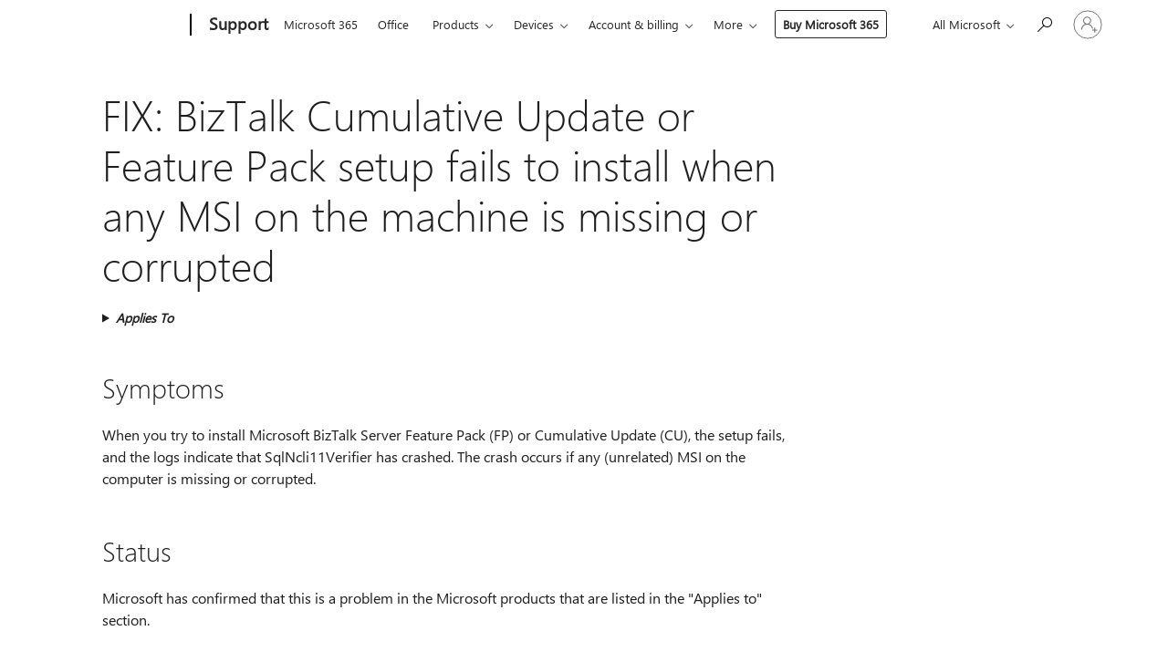

--- FILE ---
content_type: text/html; charset=utf-8
request_url: https://login.microsoftonline.com/common/oauth2/v2.0/authorize?client_id=ee272b19-4411-433f-8f28-5c13cb6fd407&redirect_uri=https%3A%2F%2Fsupport.microsoft.com%2Fsignin-oidc&response_type=code%20id_token&scope=openid%20profile%20offline_access&response_mode=form_post&nonce=639046159665572001.ZjhiNDUyYTYtYzA4Mi00NTllLTk4MmYtZGMzYjI1MWYyZGZkMmIxM2U5NWMtMjY3Ny00NDM1LWFiZmEtMGE2ZTBlYTBkYTk5&prompt=none&nopa=2&state=CfDJ8MF9taR5d3RHoynoKQkxN0CPOd7YcX_ENd_dG6h0FXwW5YSTAbUqOJoRym0xjBemRd35EzZSUZtd76ceiNdlsu3EywD333y-dN_YSXyrMD6jwshy1Iqd5eLpbCMNrF_SDSCdp5cUxV-ri_bprWHx3Prd-Wd0Pb4iWSmkpuG1wfLnkFSm1u8AITjZqFC0paL9eB03vGDe00HOnrx5sTMT6_W4YmktYSvrAtwZknHLchc87bID6WGwhMm5cER_kOGw89Xio3TkFlynNMhETYwY9isFW4CjSEy8j7D1Y12yPFlQ19cy5s8woX8UPKUDOmXLt59NLl2kZSMb-Osr-4YtCfprabJ4LThCQKR6zazvF3-B&x-client-SKU=ID_NET6_0&x-client-ver=8.12.1.0&sso_reload=true
body_size: 9643
content:


<!-- Copyright (C) Microsoft Corporation. All rights reserved. -->
<!DOCTYPE html>
<html>
<head>
    <title>Redirecting</title>
    <meta http-equiv="Content-Type" content="text/html; charset=UTF-8">
    <meta http-equiv="X-UA-Compatible" content="IE=edge">
    <meta name="viewport" content="width=device-width, initial-scale=1.0, maximum-scale=2.0, user-scalable=yes">
    <meta http-equiv="Pragma" content="no-cache">
    <meta http-equiv="Expires" content="-1">
    <meta name="PageID" content="FetchSessions" />
    <meta name="SiteID" content="" />
    <meta name="ReqLC" content="1033" />
    <meta name="LocLC" content="en-US" />

    
<meta name="robots" content="none" />

<script type="text/javascript" nonce='ffLykjzIvJKGNMcpT7s3hw'>//<![CDATA[
$Config={"urlGetCredentialType":"https://login.microsoftonline.com/common/GetCredentialType?mkt=en-US","urlGoToAADError":"https://login.live.com/oauth20_authorize.srf?client_id=ee272b19-4411-433f-8f28-5c13cb6fd407\u0026scope=openid+profile+offline_access\u0026redirect_uri=https%3a%2f%2fsupport.microsoft.com%2fsignin-oidc\u0026response_type=code+id_token\u0026state=[base64]\u0026response_mode=form_post\u0026nonce=639046159665572001.ZjhiNDUyYTYtYzA4Mi00NTllLTk4MmYtZGMzYjI1MWYyZGZkMmIxM2U5NWMtMjY3Ny00NDM1LWFiZmEtMGE2ZTBlYTBkYTk5\u0026prompt=none\u0026x-client-SKU=ID_NET6_0\u0026x-client-Ver=8.12.1.0\u0026uaid=5afe73a4e1374ee08d2c9ca5536a75f2\u0026msproxy=1\u0026issuer=mso\u0026tenant=common\u0026ui_locales=en-US\u0026epctrc=iqX65HrBhjvJpiAJv5COzE15gK1mnJWdtHOr%2bsy9Tpk%3d3%3a1%3aCANARY%3aZllsA2MAb0bHPMQ4I8NDVf4InRoZMH7ApxEKsjxswPw%3d\u0026epct=[base64]\u0026jshs=0\u0026nopa=2","urlAppError":"https://support.microsoft.com/signin-oidc","oAppRedirectErrorPostParams":{"error":"interaction_required","error_description":"Session information is not sufficient for single-sign-on.","state":"[base64]"},"iMaxStackForKnockoutAsyncComponents":10000,"fShowButtons":true,"urlCdn":"https://aadcdn.msauth.net/shared/1.0/","urlDefaultFavicon":"https://aadcdn.msauth.net/shared/1.0/content/images/favicon_a_eupayfgghqiai7k9sol6lg2.ico","urlPost":"/common/login","iPawnIcon":0,"sPOST_Username":"","fEnableNumberMatching":true,"sFT":"[base64]","sFTName":"flowToken","sCtx":"[base64]","fEnableOneDSClientTelemetry":true,"dynamicTenantBranding":null,"staticTenantBranding":null,"oAppCobranding":{},"iBackgroundImage":4,"arrSessions":[],"urlMsaStaticMeControl":"https://login.live.com/Me.htm?v=3","fApplicationInsightsEnabled":false,"iApplicationInsightsEnabledPercentage":0,"urlSetDebugMode":"https://login.microsoftonline.com/common/debugmode","fEnableCssAnimation":true,"fDisableAnimationIfAnimationEndUnsupported":true,"fSsoFeasible":true,"fAllowGrayOutLightBox":true,"fProvideV2SsoImprovements":true,"fUseMsaSessionState":true,"fIsRemoteNGCSupported":true,"urlLogin":"https://login.microsoftonline.com/common/reprocess?ctx=[base64]","urlDssoStatus":"https://login.microsoftonline.com/common/instrumentation/dssostatus","iSessionPullType":3,"fUseSameSite":true,"iAllowedIdentities":2,"isGlobalTenant":true,"uiflavor":1001,"fShouldPlatformKeyBeSuppressed":true,"fLoadStringCustomizationPromises":true,"fUseAlternateTextForSwitchToCredPickerLink":true,"fOfflineAccountVisible":false,"fEnableUserStateFix":true,"fShowAccessPassPeek":true,"fUpdateSessionPollingLogic":true,"fEnableShowPickerCredObservable":true,"fFetchSessionsSkipDsso":true,"fIsCiamUserFlowUxNewLogicEnabled":true,"fUseNonMicrosoftDefaultBrandingForCiam":true,"sCompanyDisplayName":"Microsoft Services","fRemoveCustomCss":true,"fFixUICrashForApiRequestHandler":true,"fShowUpdatedKoreanPrivacyFooter":true,"fUsePostCssHotfix":true,"fFixUserFlowBranding":true,"fEnablePasskeyNullFix":true,"fEnableRefreshCookiesFix":true,"fEnableWebNativeBridgeInterstitialUx":true,"fEnableWindowParentingFix":true,"fEnableNativeBridgeErrors":true,"urlAcmaServerPath":"https://login.microsoftonline.com","sTenantId":"common","sMkt":"en-US","fIsDesktop":true,"fUpdateConfigInit":true,"fLogDisallowedCssProperties":true,"fDisallowExternalFonts":true,"scid":1013,"hpgact":1800,"hpgid":7,"apiCanary":"[base64]","canary":"iqX65HrBhjvJpiAJv5COzE15gK1mnJWdtHOr+sy9Tpk=3:1:CANARY:ZllsA2MAb0bHPMQ4I8NDVf4InRoZMH7ApxEKsjxswPw=","sCanaryTokenName":"canary","fSkipRenderingNewCanaryToken":false,"fEnableNewCsrfProtection":true,"correlationId":"5afe73a4-e137-4ee0-8d2c-9ca5536a75f2","sessionId":"29192179-b3b2-4582-b9df-6d1a2ba24800","sRingId":"R6","locale":{"mkt":"en-US","lcid":1033},"slMaxRetry":2,"slReportFailure":true,"strings":{"desktopsso":{"authenticatingmessage":"Trying to sign you in"}},"enums":{"ClientMetricsModes":{"None":0,"SubmitOnPost":1,"SubmitOnRedirect":2,"InstrumentPlt":4}},"urls":{"instr":{"pageload":"https://login.microsoftonline.com/common/instrumentation/reportpageload","dssostatus":"https://login.microsoftonline.com/common/instrumentation/dssostatus"}},"browser":{"ltr":1,"Chrome":1,"_Mac":1,"_M131":1,"_D0":1,"Full":1,"RE_WebKit":1,"b":{"name":"Chrome","major":131,"minor":0},"os":{"name":"OSX","version":"10.15.7"},"V":"131.0"},"watson":{"url":"/common/handlers/watson","bundle":"https://aadcdn.msauth.net/ests/2.1/content/cdnbundles/watson.min_q5ptmu8aniymd4ftuqdkda2.js","sbundle":"https://aadcdn.msauth.net/ests/2.1/content/cdnbundles/watsonsupportwithjquery.3.5.min_dc940oomzau4rsu8qesnvg2.js","fbundle":"https://aadcdn.msauth.net/ests/2.1/content/cdnbundles/frameworksupport.min_oadrnc13magb009k4d20lg2.js","resetErrorPeriod":5,"maxCorsErrors":-1,"maxInjectErrors":5,"maxErrors":10,"maxTotalErrors":3,"expSrcs":["https://login.microsoftonline.com","https://aadcdn.msauth.net/","https://aadcdn.msftauth.net/",".login.microsoftonline.com"],"envErrorRedirect":true,"envErrorUrl":"/common/handlers/enverror"},"loader":{"cdnRoots":["https://aadcdn.msauth.net/","https://aadcdn.msftauth.net/"],"logByThrowing":true},"serverDetails":{"slc":"ProdSlices","dc":"EUS","ri":"BL0XXXX","ver":{"v":[2,1,23173,3]},"rt":"2026-01-21T18:12:47","et":20},"clientEvents":{"enabled":true,"telemetryEnabled":true,"useOneDSEventApi":true,"flush":60000,"autoPost":true,"autoPostDelay":1000,"minEvents":1,"maxEvents":1,"pltDelay":500,"appInsightsConfig":{"instrumentationKey":"69adc3c768bd4dc08c19416121249fcc-66f1668a-797b-4249-95e3-6c6651768c28-7293","webAnalyticsConfiguration":{"autoCapture":{"jsError":true}}},"defaultEventName":"IDUX_ESTSClientTelemetryEvent_WebWatson","serviceID":3,"endpointUrl":""},"fApplyAsciiRegexOnInput":true,"country":"US","fBreakBrandingSigninString":true,"bsso":{"states":{"START":"start","INPROGRESS":"in-progress","END":"end","END_SSO":"end-sso","END_USERS":"end-users"},"nonce":"AwABEgEAAAADAOz_BQD0_z619riu9QLI6Xc6ECq5lE132c18jgvUfJeJZSYXT7Y3I9qPDC5PXJq014dDoCXciwXq3ydOz4_OI54PKa6A_DMgAA","overallTimeoutMs":4000,"telemetry":{"type":"ChromeSsoTelemetry","nonce":"AwABDwEAAAADAOz_BQD0_xXylCthwdfVgll3Se40Mji5VUaI5Ic1USdZMcCslXrheScvS7bi1SaPEOpZcJS7KBXxse5wt8QUnSo6EOBjpnW3z1aLYiU8EO2VlS4wYdzxIAA","reportStates":[]},"redirectEndStates":["end"],"cookieNames":{"aadSso":"AADSSO","winSso":"ESTSSSO","ssoTiles":"ESTSSSOTILES","ssoPulled":"SSOCOOKIEPULLED","userList":"ESTSUSERLIST"},"type":"chrome","reason":"Pull suppressed because it was already attempted and the current URL was reloaded."},"urlNoCookies":"https://login.microsoftonline.com/cookiesdisabled","fTrimChromeBssoUrl":true,"inlineMode":5,"fShowCopyDebugDetailsLink":true,"fTenantBrandingCdnAddEventHandlers":true,"fAddTryCatchForIFrameRedirects":true};
//]]></script> 
<script type="text/javascript" nonce='ffLykjzIvJKGNMcpT7s3hw'>//<![CDATA[
!function(){var e=window,r=e.$Debug=e.$Debug||{},t=e.$Config||{};if(!r.appendLog){var n=[],o=0;r.appendLog=function(e){var r=t.maxDebugLog||25,i=(new Date).toUTCString()+":"+e;n.push(o+":"+i),n.length>r&&n.shift(),o++},r.getLogs=function(){return n}}}(),function(){function e(e,r){function t(i){var a=e[i];if(i<n-1){return void(o.r[a]?t(i+1):o.when(a,function(){t(i+1)}))}r(a)}var n=e.length;t(0)}function r(e,r,i){function a(){var e=!!s.method,o=e?s.method:i[0],a=s.extraArgs||[],u=n.$WebWatson;try{
var c=t(i,!e);if(a&&a.length>0){for(var d=a.length,l=0;l<d;l++){c.push(a[l])}}o.apply(r,c)}catch(e){return void(u&&u.submitFromException&&u.submitFromException(e))}}var s=o.r&&o.r[e];return r=r||this,s&&(s.skipTimeout?a():n.setTimeout(a,0)),s}function t(e,r){return Array.prototype.slice.call(e,r?1:0)}var n=window;n.$Do||(n.$Do={"q":[],"r":[],"removeItems":[],"lock":0,"o":[]});var o=n.$Do;o.when=function(t,n){function i(e){r(e,a,s)||o.q.push({"id":e,"c":a,"a":s})}var a=0,s=[],u=1;"function"==typeof n||(a=n,
u=2);for(var c=u;c<arguments.length;c++){s.push(arguments[c])}t instanceof Array?e(t,i):i(t)},o.register=function(e,t,n){if(!o.r[e]){o.o.push(e);var i={};if(t&&(i.method=t),n&&(i.skipTimeout=n),arguments&&arguments.length>3){i.extraArgs=[];for(var a=3;a<arguments.length;a++){i.extraArgs.push(arguments[a])}}o.r[e]=i,o.lock++;try{for(var s=0;s<o.q.length;s++){var u=o.q[s];u.id==e&&r(e,u.c,u.a)&&o.removeItems.push(u)}}catch(e){throw e}finally{if(0===--o.lock){for(var c=0;c<o.removeItems.length;c++){
for(var d=o.removeItems[c],l=0;l<o.q.length;l++){if(o.q[l]===d){o.q.splice(l,1);break}}}o.removeItems=[]}}}},o.unregister=function(e){o.r[e]&&delete o.r[e]}}(),function(e,r){function t(){if(!a){if(!r.body){return void setTimeout(t)}a=!0,e.$Do.register("doc.ready",0,!0)}}function n(){if(!s){if(!r.body){return void setTimeout(n)}t(),s=!0,e.$Do.register("doc.load",0,!0),i()}}function o(e){(r.addEventListener||"load"===e.type||"complete"===r.readyState)&&t()}function i(){
r.addEventListener?(r.removeEventListener("DOMContentLoaded",o,!1),e.removeEventListener("load",n,!1)):r.attachEvent&&(r.detachEvent("onreadystatechange",o),e.detachEvent("onload",n))}var a=!1,s=!1;if("complete"===r.readyState){return void setTimeout(n)}!function(){r.addEventListener?(r.addEventListener("DOMContentLoaded",o,!1),e.addEventListener("load",n,!1)):r.attachEvent&&(r.attachEvent("onreadystatechange",o),e.attachEvent("onload",n))}()}(window,document),function(){function e(){
return f.$Config||f.ServerData||{}}function r(e,r){var t=f.$Debug;t&&t.appendLog&&(r&&(e+=" '"+(r.src||r.href||"")+"'",e+=", id:"+(r.id||""),e+=", async:"+(r.async||""),e+=", defer:"+(r.defer||"")),t.appendLog(e))}function t(){var e=f.$B;if(void 0===d){if(e){d=e.IE}else{var r=f.navigator.userAgent;d=-1!==r.indexOf("MSIE ")||-1!==r.indexOf("Trident/")}}return d}function n(){var e=f.$B;if(void 0===l){if(e){l=e.RE_Edge}else{var r=f.navigator.userAgent;l=-1!==r.indexOf("Edge")}}return l}function o(e){
var r=e.indexOf("?"),t=r>-1?r:e.length,n=e.lastIndexOf(".",t);return e.substring(n,n+v.length).toLowerCase()===v}function i(){var r=e();return(r.loader||{}).slReportFailure||r.slReportFailure||!1}function a(){return(e().loader||{}).redirectToErrorPageOnLoadFailure||!1}function s(){return(e().loader||{}).logByThrowing||!1}function u(e){if(!t()&&!n()){return!1}var r=e.src||e.href||"";if(!r){return!0}if(o(r)){var i,a,s;try{i=e.sheet,a=i&&i.cssRules,s=!1}catch(e){s=!0}if(i&&!a&&s){return!0}
if(i&&a&&0===a.length){return!0}}return!1}function c(){function t(e){g.getElementsByTagName("head")[0].appendChild(e)}function n(e,r,t,n){var u=null;return u=o(e)?i(e):"script"===n.toLowerCase()?a(e):s(e,n),r&&(u.id=r),"function"==typeof u.setAttribute&&(u.setAttribute("crossorigin","anonymous"),t&&"string"==typeof t&&u.setAttribute("integrity",t)),u}function i(e){var r=g.createElement("link");return r.rel="stylesheet",r.type="text/css",r.href=e,r}function a(e){
var r=g.createElement("script"),t=g.querySelector("script[nonce]");if(r.type="text/javascript",r.src=e,r.defer=!1,r.async=!1,t){var n=t.nonce||t.getAttribute("nonce");r.setAttribute("nonce",n)}return r}function s(e,r){var t=g.createElement(r);return t.src=e,t}function d(e,r){if(e&&e.length>0&&r){for(var t=0;t<e.length;t++){if(-1!==r.indexOf(e[t])){return!0}}}return!1}function l(r){if(e().fTenantBrandingCdnAddEventHandlers){var t=d(E,r)?E:b;if(!(t&&t.length>1)){return r}for(var n=0;n<t.length;n++){
if(-1!==r.indexOf(t[n])){var o=t[n+1<t.length?n+1:0],i=r.substring(t[n].length);return"https://"!==t[n].substring(0,"https://".length)&&(o="https://"+o,i=i.substring("https://".length)),o+i}}return r}if(!(b&&b.length>1)){return r}for(var a=0;a<b.length;a++){if(0===r.indexOf(b[a])){return b[a+1<b.length?a+1:0]+r.substring(b[a].length)}}return r}function f(e,t,n,o){if(r("[$Loader]: "+(L.failMessage||"Failed"),o),w[e].retry<y){return w[e].retry++,h(e,t,n),void c._ReportFailure(w[e].retry,w[e].srcPath)}n&&n()}
function v(e,t,n,o){if(u(o)){return f(e,t,n,o)}r("[$Loader]: "+(L.successMessage||"Loaded"),o),h(e+1,t,n);var i=w[e].onSuccess;"function"==typeof i&&i(w[e].srcPath)}function h(e,o,i){if(e<w.length){var a=w[e];if(!a||!a.srcPath){return void h(e+1,o,i)}a.retry>0&&(a.srcPath=l(a.srcPath),a.origId||(a.origId=a.id),a.id=a.origId+"_Retry_"+a.retry);var s=n(a.srcPath,a.id,a.integrity,a.tagName);s.onload=function(){v(e,o,i,s)},s.onerror=function(){f(e,o,i,s)},s.onreadystatechange=function(){
"loaded"===s.readyState?setTimeout(function(){v(e,o,i,s)},500):"complete"===s.readyState&&v(e,o,i,s)},t(s),r("[$Loader]: Loading '"+(a.srcPath||"")+"', id:"+(a.id||""))}else{o&&o()}}var p=e(),y=p.slMaxRetry||2,m=p.loader||{},b=m.cdnRoots||[],E=m.tenantBrandingCdnRoots||[],L=this,w=[];L.retryOnError=!0,L.successMessage="Loaded",L.failMessage="Error",L.Add=function(e,r,t,n,o,i){e&&w.push({"srcPath":e,"id":r,"retry":n||0,"integrity":t,"tagName":o||"script","onSuccess":i})},L.AddForReload=function(e,r){
var t=e.src||e.href||"";L.Add(t,"AddForReload",e.integrity,1,e.tagName,r)},L.AddIf=function(e,r,t){e&&L.Add(r,t)},L.Load=function(e,r){h(0,e,r)}}var d,l,f=window,g=f.document,v=".css";c.On=function(e,r,t){if(!e){throw"The target element must be provided and cannot be null."}r?c.OnError(e,t):c.OnSuccess(e,t)},c.OnSuccess=function(e,t){if(!e){throw"The target element must be provided and cannot be null."}if(u(e)){return c.OnError(e,t)}var n=e.src||e.href||"",o=i(),s=a();r("[$Loader]: Loaded",e);var d=new c
;d.failMessage="Reload Failed",d.successMessage="Reload Success",d.Load(null,function(){if(o){throw"Unexpected state. ResourceLoader.Load() failed despite initial load success. ['"+n+"']"}s&&(document.location.href="/error.aspx?err=504")})},c.OnError=function(e,t){var n=e.src||e.href||"",o=i(),s=a();if(!e){throw"The target element must be provided and cannot be null."}r("[$Loader]: Failed",e);var u=new c;u.failMessage="Reload Failed",u.successMessage="Reload Success",u.AddForReload(e,t),
u.Load(null,function(){if(o){throw"Failed to load external resource ['"+n+"']"}s&&(document.location.href="/error.aspx?err=504")}),c._ReportFailure(0,n)},c._ReportFailure=function(e,r){if(s()&&!t()){throw"[Retry "+e+"] Failed to load external resource ['"+r+"'], reloading from fallback CDN endpoint"}},f.$Loader=c}(),function(){function e(){if(!E){var e=new h.$Loader;e.AddIf(!h.jQuery,y.sbundle,"WebWatson_DemandSupport"),y.sbundle=null,delete y.sbundle,e.AddIf(!h.$Api,y.fbundle,"WebWatson_DemandFramework"),
y.fbundle=null,delete y.fbundle,e.Add(y.bundle,"WebWatson_DemandLoaded"),e.Load(r,t),E=!0}}function r(){if(h.$WebWatson){if(h.$WebWatson.isProxy){return void t()}m.when("$WebWatson.full",function(){for(;b.length>0;){var e=b.shift();e&&h.$WebWatson[e.cmdName].apply(h.$WebWatson,e.args)}})}}function t(){if(!h.$WebWatson||h.$WebWatson.isProxy){if(!L&&JSON){try{var e=new XMLHttpRequest;e.open("POST",y.url),e.setRequestHeader("Accept","application/json"),
e.setRequestHeader("Content-Type","application/json; charset=UTF-8"),e.setRequestHeader("canary",p.apiCanary),e.setRequestHeader("client-request-id",p.correlationId),e.setRequestHeader("hpgid",p.hpgid||0),e.setRequestHeader("hpgact",p.hpgact||0);for(var r=-1,t=0;t<b.length;t++){if("submit"===b[t].cmdName){r=t;break}}var o=b[r]?b[r].args||[]:[],i={"sr":y.sr,"ec":"Failed to load external resource [Core Watson files]","wec":55,"idx":1,"pn":p.pgid||"","sc":p.scid||0,"hpg":p.hpgid||0,
"msg":"Failed to load external resource [Core Watson files]","url":o[1]||"","ln":0,"ad":0,"an":!1,"cs":"","sd":p.serverDetails,"ls":null,"diag":v(y)};e.send(JSON.stringify(i))}catch(e){}L=!0}y.loadErrorUrl&&window.location.assign(y.loadErrorUrl)}n()}function n(){b=[],h.$WebWatson=null}function o(r){return function(){var t=arguments;b.push({"cmdName":r,"args":t}),e()}}function i(){var e=["foundException","resetException","submit"],r=this;r.isProxy=!0;for(var t=e.length,n=0;n<t;n++){var i=e[n];i&&(r[i]=o(i))}
}function a(e,r,t,n,o,i,a){var s=h.event;return i||(i=l(o||s,a?a+2:2)),h.$Debug&&h.$Debug.appendLog&&h.$Debug.appendLog("[WebWatson]:"+(e||"")+" in "+(r||"")+" @ "+(t||"??")),$.submit(e,r,t,n,o||s,i,a)}function s(e,r){return{"signature":e,"args":r,"toString":function(){return this.signature}}}function u(e){for(var r=[],t=e.split("\n"),n=0;n<t.length;n++){r.push(s(t[n],[]))}return r}function c(e){for(var r=[],t=e.split("\n"),n=0;n<t.length;n++){var o=s(t[n],[]);t[n+1]&&(o.signature+="@"+t[n+1],n++),r.push(o)
}return r}function d(e){if(!e){return null}try{if(e.stack){return u(e.stack)}if(e.error){if(e.error.stack){return u(e.error.stack)}}else if(window.opera&&e.message){return c(e.message)}}catch(e){}return null}function l(e,r){var t=[];try{for(var n=arguments.callee;r>0;){n=n?n.caller:n,r--}for(var o=0;n&&o<w;){var i="InvalidMethod()";try{i=n.toString()}catch(e){}var a=[],u=n.args||n.arguments;if(u){for(var c=0;c<u.length;c++){a[c]=u[c]}}t.push(s(i,a)),n=n.caller,o++}}catch(e){t.push(s(e.toString(),[]))}
var l=d(e);return l&&(t.push(s("--- Error Event Stack -----------------",[])),t=t.concat(l)),t}function f(e){if(e){try{var r=/function (.{1,})\(/,t=r.exec(e.constructor.toString());return t&&t.length>1?t[1]:""}catch(e){}}return""}function g(e){if(e){try{if("string"!=typeof e&&JSON&&JSON.stringify){var r=f(e),t=JSON.stringify(e);return t&&"{}"!==t||(e.error&&(e=e.error,r=f(e)),(t=JSON.stringify(e))&&"{}"!==t||(t=e.toString())),r+":"+t}}catch(e){}}return""+(e||"")}function v(e){var r=[];try{
if(jQuery?(r.push("jQuery v:"+jQuery().jquery),jQuery.easing?r.push("jQuery.easing:"+JSON.stringify(jQuery.easing)):r.push("jQuery.easing is not defined")):r.push("jQuery is not defined"),e&&e.expectedVersion&&r.push("Expected jQuery v:"+e.expectedVersion),m){var t,n="";for(t=0;t<m.o.length;t++){n+=m.o[t]+";"}for(r.push("$Do.o["+n+"]"),n="",t=0;t<m.q.length;t++){n+=m.q[t].id+";"}r.push("$Do.q["+n+"]")}if(h.$Debug&&h.$Debug.getLogs){var o=h.$Debug.getLogs();o&&o.length>0&&(r=r.concat(o))}if(b){
for(var i=0;i<b.length;i++){var a=b[i];if(a&&"submit"===a.cmdName){try{if(JSON&&JSON.stringify){var s=JSON.stringify(a);s&&r.push(s)}}catch(e){r.push(g(e))}}}}}catch(e){r.push(g(e))}return r}var h=window,p=h.$Config||{},y=p.watson,m=h.$Do;if(!h.$WebWatson&&y){var b=[],E=!1,L=!1,w=10,$=h.$WebWatson=new i;$.CB={},$._orgErrorHandler=h.onerror,h.onerror=a,$.errorHooked=!0,m.when("jQuery.version",function(e){y.expectedVersion=e}),m.register("$WebWatson")}}(),function(){function e(e,r){
for(var t=r.split("."),n=t.length,o=0;o<n&&null!==e&&void 0!==e;){e=e[t[o++]]}return e}function r(r){var t=null;return null===u&&(u=e(i,"Constants")),null!==u&&r&&(t=e(u,r)),null===t||void 0===t?"":t.toString()}function t(t){var n=null;return null===a&&(a=e(i,"$Config.strings")),null!==a&&t&&(n=e(a,t.toLowerCase())),null!==n&&void 0!==n||(n=r(t)),null===n||void 0===n?"":n.toString()}function n(e,r){var n=null;return e&&r&&r[e]&&(n=t("errors."+r[e])),n||(n=t("errors."+e)),n||(n=t("errors."+c)),n||(n=t(c)),n}
function o(t){var n=null;return null===s&&(s=e(i,"$Config.urls")),null!==s&&t&&(n=e(s,t.toLowerCase())),null!==n&&void 0!==n||(n=r(t)),null===n||void 0===n?"":n.toString()}var i=window,a=null,s=null,u=null,c="GENERIC_ERROR";i.GetString=t,i.GetErrorString=n,i.GetUrl=o}(),function(){var e=window,r=e.$Config||{};e.$B=r.browser||{}}(),function(){function e(e,r,t){e&&e.addEventListener?e.addEventListener(r,t):e&&e.attachEvent&&e.attachEvent("on"+r,t)}function r(r,t){e(document.getElementById(r),"click",t)}
function t(r,t){var n=document.getElementsByName(r);n&&n.length>0&&e(n[0],"click",t)}var n=window;n.AddListener=e,n.ClickEventListenerById=r,n.ClickEventListenerByName=t}();
//]]></script> 
<script type="text/javascript" nonce='ffLykjzIvJKGNMcpT7s3hw'>//<![CDATA[
!function(t,e){!function(){var n=e.getElementsByTagName("head")[0];n&&n.addEventListener&&(n.addEventListener("error",function(e){null!==e.target&&"cdn"===e.target.getAttribute("data-loader")&&t.$Loader.OnError(e.target)},!0),n.addEventListener("load",function(e){null!==e.target&&"cdn"===e.target.getAttribute("data-loader")&&t.$Loader.OnSuccess(e.target)},!0))}()}(window,document);
//]]></script>
    <script type="text/javascript" nonce='ffLykjzIvJKGNMcpT7s3hw'>
        ServerData = $Config;
    </script>

    <script data-loader="cdn" crossorigin="anonymous" src="https://aadcdn.msauth.net/shared/1.0/content/js/FetchSessions_Core_Zrgqf3NDZY6QoRSGjvZAAQ2.js" integrity='sha384-ZiCm7FNkvHCzGABuQsNqI+NbQpuukT8O8DH+5NRo+GBSrdhUPzoMJLcFvVj8ky+R' nonce='ffLykjzIvJKGNMcpT7s3hw'></script>

</head>
<body data-bind="defineGlobals: ServerData" style="display: none">
</body>
</html>